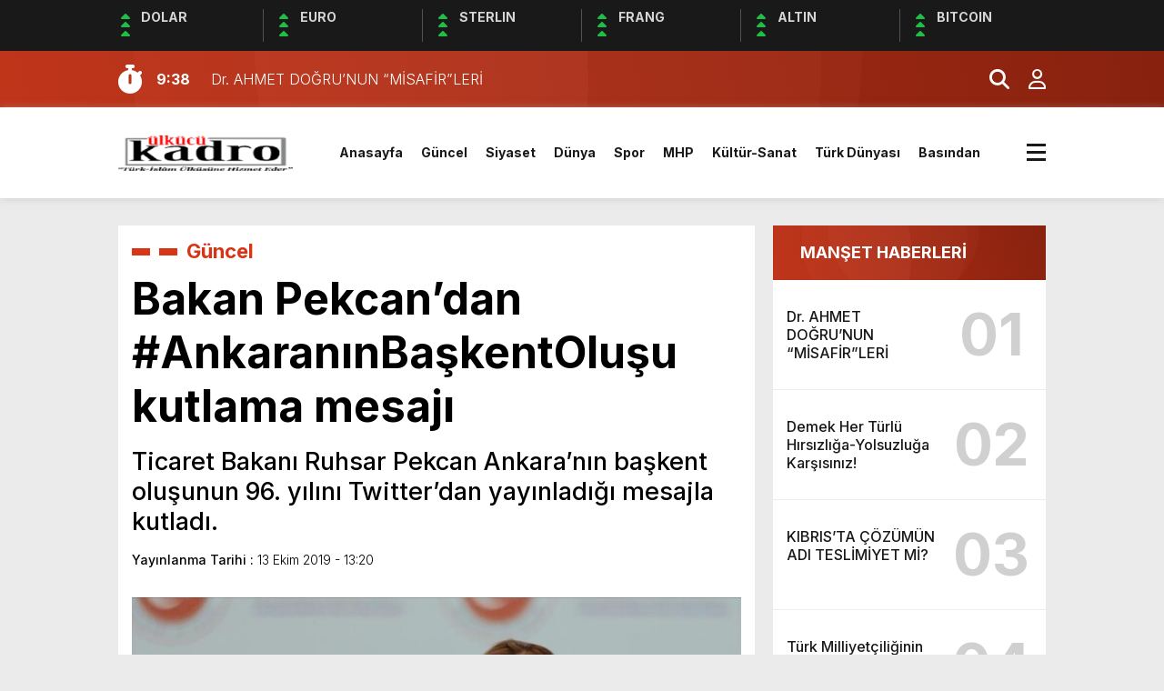

--- FILE ---
content_type: text/html; charset=utf-8
request_url: https://www.google.com/recaptcha/api2/aframe
body_size: 267
content:
<!DOCTYPE HTML><html><head><meta http-equiv="content-type" content="text/html; charset=UTF-8"></head><body><script nonce="rCO5npNJeo85HXnufkQWXw">/** Anti-fraud and anti-abuse applications only. See google.com/recaptcha */ try{var clients={'sodar':'https://pagead2.googlesyndication.com/pagead/sodar?'};window.addEventListener("message",function(a){try{if(a.source===window.parent){var b=JSON.parse(a.data);var c=clients[b['id']];if(c){var d=document.createElement('img');d.src=c+b['params']+'&rc='+(localStorage.getItem("rc::a")?sessionStorage.getItem("rc::b"):"");window.document.body.appendChild(d);sessionStorage.setItem("rc::e",parseInt(sessionStorage.getItem("rc::e")||0)+1);localStorage.setItem("rc::h",'1768818042315');}}}catch(b){}});window.parent.postMessage("_grecaptcha_ready", "*");}catch(b){}</script></body></html>